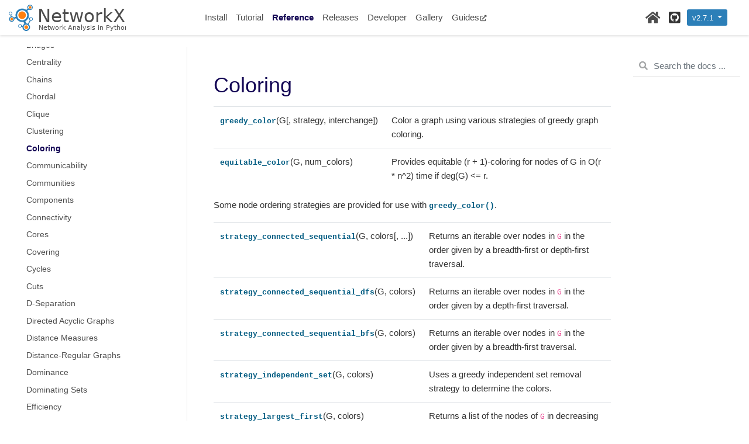

--- FILE ---
content_type: text/html; charset=utf-8
request_url: https://networkx.org/documentation/networkx-2.7.1/reference/algorithms/coloring.html
body_size: 4068
content:

<!DOCTYPE html>

<html>
  <head>
    <meta charset="utf-8" />
    <meta name="viewport" content="width=device-width, initial-scale=1.0" /><meta name="generator" content="Docutils 0.17.1: http://docutils.sourceforge.net/" />

    <title>Coloring &#8212; NetworkX 2.7.1 documentation</title>
    
    <link href="../../_static/styles/theme.css?digest=1999514e3f237ded88cf" rel="stylesheet">
<link href="../../_static/styles/pydata-sphinx-theme.css?digest=1999514e3f237ded88cf" rel="stylesheet">
  
    
    <link rel="stylesheet"
      href="../../_static/vendor/fontawesome/5.13.0/css/all.min.css">
    <link rel="preload" as="font" type="font/woff2" crossorigin
      href="../../_static/vendor/fontawesome/5.13.0/webfonts/fa-solid-900.woff2">
    <link rel="preload" as="font" type="font/woff2" crossorigin
      href="../../_static/vendor/fontawesome/5.13.0/webfonts/fa-brands-400.woff2">
  
    
      
  
    
    <link rel="stylesheet" type="text/css" href="../../_static/pygments.css" />
    <link rel="stylesheet" type="text/css" href="../../_static/styles/pydata-sphinx-theme.css" />
    <link rel="stylesheet" type="text/css" href="../../_static/custom.css" />
    <link rel="stylesheet" type="text/css" href="../../_static/sg_gallery.css" />
    <link rel="stylesheet" type="text/css" href="../../_static/sg_gallery-binder.css" />
    <link rel="stylesheet" type="text/css" href="../../_static/sg_gallery-dataframe.css" />
    <link rel="stylesheet" type="text/css" href="../../_static/sg_gallery-rendered-html.css" />
    
    <link rel="preload" as="script" href="../../_static/scripts/pydata-sphinx-theme.js?digest=1999514e3f237ded88cf">
  
    <script data-url_root="../../" id="documentation_options" src="../../_static/documentation_options.js"></script>
    <script src="../../_static/jquery.js"></script>
    <script src="../../_static/underscore.js"></script>
    <script src="../../_static/doctools.js"></script>
    <script src="../../_static/copybutton.js"></script>
    <link rel="canonical" href="https://networkx.org/documentation/stable/reference/algorithms/coloring.html" />
    <link rel="search" type="application/opensearchdescription+xml"
          title="Search within NetworkX 2.7.1 documentation"
          href="../../_static/opensearch.xml"/>
    <link rel="index" title="Index" href="../../genindex.html" />
    <link rel="search" title="Search" href="../../search.html" />
    <link rel="next" title="greedy_color" href="generated/networkx.algorithms.coloring.greedy_color.html" />
    <link rel="prev" title="generalized_degree" href="generated/networkx.algorithms.cluster.generalized_degree.html" />
    <meta name="viewport" content="width=device-width, initial-scale=1" />
    <meta name="docsearch:language" content="None">
    

    <!-- Google Analytics -->
    
  </head>
  <body data-spy="scroll" data-target="#bd-toc-nav" data-offset="80">
    
    <div class="container-fluid" id="banner"></div>

    
    <nav class="navbar navbar-light navbar-expand-lg bg-light fixed-top bd-navbar" id="navbar-main"><div class="container-xl">

  <div id="navbar-start">
    
    

<a class="navbar-brand" href="../../index.html">
  <img src="../../_static/networkx_banner.svg" class="logo" alt="logo">
</a>


    
  </div>

  <button class="navbar-toggler" type="button" data-toggle="collapse" data-target="#navbar-collapsible" aria-controls="navbar-collapsible" aria-expanded="false" aria-label="Toggle navigation">
    <span class="navbar-toggler-icon"></span>
  </button>

  
  <div id="navbar-collapsible" class="col-lg-9 collapse navbar-collapse">
    <div id="navbar-center" class="mr-auto">
      
      <div class="navbar-center-item">
        <ul id="navbar-main-elements" class="navbar-nav">
    <li class="toctree-l1 nav-item">
 <a class="reference internal nav-link" href="../../install.html">
  Install
 </a>
</li>

<li class="toctree-l1 nav-item">
 <a class="reference internal nav-link" href="../../tutorial.html">
  Tutorial
 </a>
</li>

<li class="toctree-l1 current active nav-item">
 <a class="reference internal nav-link" href="../index.html">
  Reference
 </a>
</li>

<li class="toctree-l1 nav-item">
 <a class="reference internal nav-link" href="../../release/index.html">
  Releases
 </a>
</li>

<li class="toctree-l1 nav-item">
 <a class="reference internal nav-link" href="../../developer/index.html">
  Developer
 </a>
</li>

<li class="toctree-l1 nav-item">
 <a class="reference internal nav-link" href="../../auto_examples/index.html">
  Gallery
 </a>
</li>

    
    <li class="nav-item">
        <a class="nav-link nav-external" href="https://networkx.org/nx-guides/">Guides<i class="fas fa-external-link-alt"></i></a>
    </li>
    
</ul>
      </div>
      
    </div>

    <div id="navbar-end">
      
      <div class="navbar-end-item">
        <ul id="navbar-icon-links" class="navbar-nav" aria-label="Icon Links">
        <li class="nav-item">
          <a class="nav-link" href="https://networkx.org" rel="noopener" target="_blank" title="Home Page"><span><i class="fas fa-home"></i></span>
            <label class="sr-only">Home Page</label></a>
        </li>
        <li class="nav-item">
          <a class="nav-link" href="https://github.com/networkx/networkx" rel="noopener" target="_blank" title="GitHub"><span><i class="fab fa-github-square"></i></span>
            <label class="sr-only">GitHub</label></a>
        </li>
      </ul>
      </div>
      
      <div class="navbar-end-item">
        <ul class="navbar-nav">
    <li class="mr-2 dropdown">
        <button type="button" class="btn btn-version btn-sm navbar-btn dropdown-toggle" id="dLabelMore" data-toggle="dropdown">
            v2.7.1
            <span class="caret"></span>
        </button>
        <ul class="dropdown-menu" aria-labelledby="dLabelMore">
            <li><a href="https://networkx.org/documentation/latest/index.html">devel (latest)</a></li>
            <li><a href="https://networkx.org/documentation/stable/index.html">current (stable)</a></li>
        </ul>
    </li>
</ul>
      </div>
      
    </div>
  </div>
</div>
    </nav>
    

    <div class="container-xl">
      <div class="row">
          
            
            <!-- Only show if we have sidebars configured, else just a small margin  -->
            <div class="col-12 col-md-3 bd-sidebar">
              <div class="sidebar-start-items"><nav class="bd-links" id="bd-docs-nav" aria-label="Main navigation">
  <div class="bd-toc-item active">
    <ul class="current nav bd-sidenav">
 <li class="toctree-l1">
  <a class="reference internal" href="../introduction.html">
   Introduction
  </a>
 </li>
 <li class="toctree-l1">
  <a class="reference internal" href="../classes/index.html">
   Graph types
  </a>
 </li>
 <li class="toctree-l1 current active has-children">
  <a class="reference internal" href="index.html">
   Algorithms
  </a>
  <input checked="" class="toctree-checkbox" id="toctree-checkbox-1" name="toctree-checkbox-1" type="checkbox"/>
  <label for="toctree-checkbox-1">
   <i class="fas fa-chevron-down">
   </i>
  </label>
  <ul class="current">
   <li class="toctree-l2">
    <a class="reference internal" href="approximation.html">
     Approximations and Heuristics
    </a>
   </li>
   <li class="toctree-l2">
    <a class="reference internal" href="assortativity.html">
     Assortativity
    </a>
   </li>
   <li class="toctree-l2">
    <a class="reference internal" href="asteroidal.html">
     Asteroidal
    </a>
   </li>
   <li class="toctree-l2">
    <a class="reference internal" href="bipartite.html">
     Bipartite
    </a>
   </li>
   <li class="toctree-l2">
    <a class="reference internal" href="boundary.html">
     Boundary
    </a>
   </li>
   <li class="toctree-l2">
    <a class="reference internal" href="bridges.html">
     Bridges
    </a>
   </li>
   <li class="toctree-l2">
    <a class="reference internal" href="centrality.html">
     Centrality
    </a>
   </li>
   <li class="toctree-l2">
    <a class="reference internal" href="chains.html">
     Chains
    </a>
   </li>
   <li class="toctree-l2">
    <a class="reference internal" href="chordal.html">
     Chordal
    </a>
   </li>
   <li class="toctree-l2">
    <a class="reference internal" href="clique.html">
     Clique
    </a>
   </li>
   <li class="toctree-l2">
    <a class="reference internal" href="clustering.html">
     Clustering
    </a>
   </li>
   <li class="toctree-l2 current active">
    <a class="current reference internal" href="#">
     Coloring
    </a>
   </li>
   <li class="toctree-l2">
    <a class="reference internal" href="communicability_alg.html">
     Communicability
    </a>
   </li>
   <li class="toctree-l2">
    <a class="reference internal" href="community.html">
     Communities
    </a>
   </li>
   <li class="toctree-l2">
    <a class="reference internal" href="component.html">
     Components
    </a>
   </li>
   <li class="toctree-l2">
    <a class="reference internal" href="connectivity.html">
     Connectivity
    </a>
   </li>
   <li class="toctree-l2">
    <a class="reference internal" href="core.html">
     Cores
    </a>
   </li>
   <li class="toctree-l2">
    <a class="reference internal" href="covering.html">
     Covering
    </a>
   </li>
   <li class="toctree-l2">
    <a class="reference internal" href="cycles.html">
     Cycles
    </a>
   </li>
   <li class="toctree-l2">
    <a class="reference internal" href="cuts.html">
     Cuts
    </a>
   </li>
   <li class="toctree-l2">
    <a class="reference internal" href="d_separation.html">
     D-Separation
    </a>
   </li>
   <li class="toctree-l2">
    <a class="reference internal" href="dag.html">
     Directed Acyclic Graphs
    </a>
   </li>
   <li class="toctree-l2">
    <a class="reference internal" href="distance_measures.html">
     Distance Measures
    </a>
   </li>
   <li class="toctree-l2">
    <a class="reference internal" href="distance_regular.html">
     Distance-Regular Graphs
    </a>
   </li>
   <li class="toctree-l2">
    <a class="reference internal" href="dominance.html">
     Dominance
    </a>
   </li>
   <li class="toctree-l2">
    <a class="reference internal" href="dominating.html">
     Dominating Sets
    </a>
   </li>
   <li class="toctree-l2">
    <a class="reference internal" href="efficiency_measures.html">
     Efficiency
    </a>
   </li>
   <li class="toctree-l2">
    <a class="reference internal" href="euler.html">
     Eulerian
    </a>
   </li>
   <li class="toctree-l2">
    <a class="reference internal" href="flow.html">
     Flows
    </a>
   </li>
   <li class="toctree-l2">
    <a class="reference internal" href="graph_hashing.html">
     Graph Hashing
    </a>
   </li>
   <li class="toctree-l2">
    <a class="reference internal" href="graphical.html">
     Graphical degree sequence
    </a>
   </li>
   <li class="toctree-l2">
    <a class="reference internal" href="hierarchy.html">
     Hierarchy
    </a>
   </li>
   <li class="toctree-l2">
    <a class="reference internal" href="hybrid.html">
     Hybrid
    </a>
   </li>
   <li class="toctree-l2">
    <a class="reference internal" href="isolates.html">
     Isolates
    </a>
   </li>
   <li class="toctree-l2">
    <a class="reference internal" href="isomorphism.html">
     Isomorphism
    </a>
   </li>
   <li class="toctree-l2">
    <a class="reference internal" href="link_analysis.html">
     Link Analysis
    </a>
   </li>
   <li class="toctree-l2">
    <a class="reference internal" href="link_prediction.html">
     Link Prediction
    </a>
   </li>
   <li class="toctree-l2">
    <a class="reference internal" href="lowest_common_ancestors.html">
     Lowest Common Ancestor
    </a>
   </li>
   <li class="toctree-l2">
    <a class="reference internal" href="matching.html">
     Matching
    </a>
   </li>
   <li class="toctree-l2">
    <a class="reference internal" href="minors.html">
     Minors
    </a>
   </li>
   <li class="toctree-l2">
    <a class="reference internal" href="mis.html">
     Maximal independent set
    </a>
   </li>
   <li class="toctree-l2">
    <a class="reference internal" href="non_randomness.html">
     non-randomness
    </a>
   </li>
   <li class="toctree-l2">
    <a class="reference internal" href="moral.html">
     Moral
    </a>
   </li>
   <li class="toctree-l2">
    <a class="reference internal" href="node_classification.html">
     Node Classification
    </a>
   </li>
   <li class="toctree-l2">
    <a class="reference internal" href="operators.html">
     Operators
    </a>
   </li>
   <li class="toctree-l2">
    <a class="reference internal" href="planarity.html">
     Planarity
    </a>
   </li>
   <li class="toctree-l2">
    <a class="reference internal" href="planar_drawing.html">
     Planar Drawing
    </a>
   </li>
   <li class="toctree-l2">
    <a class="reference internal" href="reciprocity.html">
     Reciprocity
    </a>
   </li>
   <li class="toctree-l2">
    <a class="reference internal" href="regular.html">
     Regular
    </a>
   </li>
   <li class="toctree-l2">
    <a class="reference internal" href="rich_club.html">
     Rich Club
    </a>
   </li>
   <li class="toctree-l2">
    <a class="reference internal" href="shortest_paths.html">
     Shortest Paths
    </a>
   </li>
   <li class="toctree-l2">
    <a class="reference internal" href="similarity.html">
     Similarity Measures
    </a>
   </li>
   <li class="toctree-l2">
    <a class="reference internal" href="simple_paths.html">
     Simple Paths
    </a>
   </li>
   <li class="toctree-l2">
    <a class="reference internal" href="smallworld.html">
     Small-world
    </a>
   </li>
   <li class="toctree-l2">
    <a class="reference internal" href="smetric.html">
     s metric
    </a>
   </li>
   <li class="toctree-l2">
    <a class="reference internal" href="sparsifiers.html">
     Sparsifiers
    </a>
   </li>
   <li class="toctree-l2">
    <a class="reference internal" href="structuralholes.html">
     Structural holes
    </a>
   </li>
   <li class="toctree-l2">
    <a class="reference internal" href="summarization.html">
     Summarization
    </a>
   </li>
   <li class="toctree-l2">
    <a class="reference internal" href="swap.html">
     Swap
    </a>
   </li>
   <li class="toctree-l2">
    <a class="reference internal" href="threshold.html">
     Threshold Graphs
    </a>
   </li>
   <li class="toctree-l2">
    <a class="reference internal" href="tournament.html">
     Tournament
    </a>
   </li>
   <li class="toctree-l2">
    <a class="reference internal" href="traversal.html">
     Traversal
    </a>
   </li>
   <li class="toctree-l2">
    <a class="reference internal" href="tree.html">
     Tree
    </a>
   </li>
   <li class="toctree-l2">
    <a class="reference internal" href="triads.html">
     Triads
    </a>
   </li>
   <li class="toctree-l2">
    <a class="reference internal" href="vitality.html">
     Vitality
    </a>
   </li>
   <li class="toctree-l2">
    <a class="reference internal" href="voronoi.html">
     Voronoi cells
    </a>
   </li>
   <li class="toctree-l2">
    <a class="reference internal" href="wiener.html">
     Wiener index
    </a>
   </li>
  </ul>
 </li>
 <li class="toctree-l1">
  <a class="reference internal" href="../functions.html">
   Functions
  </a>
 </li>
 <li class="toctree-l1">
  <a class="reference internal" href="../generators.html">
   Graph generators
  </a>
 </li>
 <li class="toctree-l1">
  <a class="reference internal" href="../linalg.html">
   Linear algebra
  </a>
 </li>
 <li class="toctree-l1">
  <a class="reference internal" href="../convert.html">
   Converting to and from other data formats
  </a>
 </li>
 <li class="toctree-l1">
  <a class="reference internal" href="../relabel.html">
   Relabeling nodes
  </a>
 </li>
 <li class="toctree-l1">
  <a class="reference internal" href="../readwrite/index.html">
   Reading and writing graphs
  </a>
 </li>
 <li class="toctree-l1">
  <a class="reference internal" href="../drawing.html">
   Drawing
  </a>
 </li>
 <li class="toctree-l1">
  <a class="reference internal" href="../randomness.html">
   Randomness
  </a>
 </li>
 <li class="toctree-l1">
  <a class="reference internal" href="../exceptions.html">
   Exceptions
  </a>
 </li>
 <li class="toctree-l1">
  <a class="reference internal" href="../utils.html">
   Utilities
  </a>
 </li>
 <li class="toctree-l1">
  <a class="reference internal" href="../glossary.html">
   Glossary
  </a>
 </li>
</ul>

  </div>
</nav>
              </div>
              <div class="sidebar-end-items">
              </div>
            </div>
            
          

          
          <div class="d-none d-xl-block col-xl-2 bd-toc">
            
              
              <div class="toc-item">
                <form class="bd-search d-flex align-items-center" action="../../search.html" method="get">
  <i class="icon fas fa-search"></i>
  <input type="search" class="form-control" name="q" id="search-input" placeholder="Search the docs ..." aria-label="Search the docs ..." autocomplete="off" >
</form>
              </div>
              
              <div class="toc-item">
                

<nav id="bd-toc-nav">
    
</nav>
              </div>
              
              <div class="toc-item">
                
              </div>
              
            
          </div>
          

          
          
            
          
          <main class="col-12 col-md-9 col-xl-7 py-md-5 pl-md-5 pr-md-4 bd-content" role="main">
              
              <div>
                
  <section id="module-networkx.algorithms.coloring">
<span id="coloring"></span><h1>Coloring<a class="headerlink" href="#module-networkx.algorithms.coloring" title="Permalink to this headline">¶</a></h1>
<table class="longtable table autosummary">
<colgroup>
<col style="width: 10%" />
<col style="width: 90%" />
</colgroup>
<tbody>
<tr class="row-odd"><td><p><a class="reference internal" href="generated/networkx.algorithms.coloring.greedy_color.html#networkx.algorithms.coloring.greedy_color" title="networkx.algorithms.coloring.greedy_color"><code class="xref py py-obj docutils literal notranslate"><span class="pre">greedy_color</span></code></a>(G[, strategy, interchange])</p></td>
<td><p>Color a graph using various strategies of greedy graph coloring.</p></td>
</tr>
<tr class="row-even"><td><p><a class="reference internal" href="generated/networkx.algorithms.coloring.equitable_color.html#networkx.algorithms.coloring.equitable_color" title="networkx.algorithms.coloring.equitable_color"><code class="xref py py-obj docutils literal notranslate"><span class="pre">equitable_color</span></code></a>(G, num_colors)</p></td>
<td><p>Provides equitable (r + 1)-coloring for nodes of G in O(r * n^2) time if deg(G) &lt;= r.</p></td>
</tr>
</tbody>
</table>
<p>Some node ordering strategies are provided for use with <a class="reference internal" href="generated/networkx.algorithms.coloring.greedy_color.html#networkx.algorithms.coloring.greedy_color" title="networkx.algorithms.coloring.greedy_color"><code class="xref py py-func docutils literal notranslate"><span class="pre">greedy_color()</span></code></a>.</p>
<table class="longtable table autosummary">
<colgroup>
<col style="width: 10%" />
<col style="width: 90%" />
</colgroup>
<tbody>
<tr class="row-odd"><td><p><a class="reference internal" href="generated/networkx.algorithms.coloring.strategy_connected_sequential.html#networkx.algorithms.coloring.strategy_connected_sequential" title="networkx.algorithms.coloring.strategy_connected_sequential"><code class="xref py py-obj docutils literal notranslate"><span class="pre">strategy_connected_sequential</span></code></a>(G, colors[, ...])</p></td>
<td><p>Returns an iterable over nodes in <code class="docutils literal notranslate"><span class="pre">G</span></code> in the order given by a breadth-first or depth-first traversal.</p></td>
</tr>
<tr class="row-even"><td><p><a class="reference internal" href="generated/networkx.algorithms.coloring.strategy_connected_sequential_dfs.html#networkx.algorithms.coloring.strategy_connected_sequential_dfs" title="networkx.algorithms.coloring.strategy_connected_sequential_dfs"><code class="xref py py-obj docutils literal notranslate"><span class="pre">strategy_connected_sequential_dfs</span></code></a>(G, colors)</p></td>
<td><p>Returns an iterable over nodes in <code class="docutils literal notranslate"><span class="pre">G</span></code> in the order given by a depth-first traversal.</p></td>
</tr>
<tr class="row-odd"><td><p><a class="reference internal" href="generated/networkx.algorithms.coloring.strategy_connected_sequential_bfs.html#networkx.algorithms.coloring.strategy_connected_sequential_bfs" title="networkx.algorithms.coloring.strategy_connected_sequential_bfs"><code class="xref py py-obj docutils literal notranslate"><span class="pre">strategy_connected_sequential_bfs</span></code></a>(G, colors)</p></td>
<td><p>Returns an iterable over nodes in <code class="docutils literal notranslate"><span class="pre">G</span></code> in the order given by a breadth-first traversal.</p></td>
</tr>
<tr class="row-even"><td><p><a class="reference internal" href="generated/networkx.algorithms.coloring.strategy_independent_set.html#networkx.algorithms.coloring.strategy_independent_set" title="networkx.algorithms.coloring.strategy_independent_set"><code class="xref py py-obj docutils literal notranslate"><span class="pre">strategy_independent_set</span></code></a>(G, colors)</p></td>
<td><p>Uses a greedy independent set removal strategy to determine the colors.</p></td>
</tr>
<tr class="row-odd"><td><p><a class="reference internal" href="generated/networkx.algorithms.coloring.strategy_largest_first.html#networkx.algorithms.coloring.strategy_largest_first" title="networkx.algorithms.coloring.strategy_largest_first"><code class="xref py py-obj docutils literal notranslate"><span class="pre">strategy_largest_first</span></code></a>(G, colors)</p></td>
<td><p>Returns a list of the nodes of <code class="docutils literal notranslate"><span class="pre">G</span></code> in decreasing order by degree.</p></td>
</tr>
<tr class="row-even"><td><p><a class="reference internal" href="generated/networkx.algorithms.coloring.strategy_random_sequential.html#networkx.algorithms.coloring.strategy_random_sequential" title="networkx.algorithms.coloring.strategy_random_sequential"><code class="xref py py-obj docutils literal notranslate"><span class="pre">strategy_random_sequential</span></code></a>(G, colors[, seed])</p></td>
<td><p>Returns a random permutation of the nodes of <code class="docutils literal notranslate"><span class="pre">G</span></code> as a list.</p></td>
</tr>
<tr class="row-odd"><td><p><a class="reference internal" href="generated/networkx.algorithms.coloring.strategy_saturation_largest_first.html#networkx.algorithms.coloring.strategy_saturation_largest_first" title="networkx.algorithms.coloring.strategy_saturation_largest_first"><code class="xref py py-obj docutils literal notranslate"><span class="pre">strategy_saturation_largest_first</span></code></a>(G, colors)</p></td>
<td><p>Iterates over all the nodes of <code class="docutils literal notranslate"><span class="pre">G</span></code> in &quot;saturation order&quot; (also known as &quot;DSATUR&quot;).</p></td>
</tr>
<tr class="row-even"><td><p><a class="reference internal" href="generated/networkx.algorithms.coloring.strategy_smallest_last.html#networkx.algorithms.coloring.strategy_smallest_last" title="networkx.algorithms.coloring.strategy_smallest_last"><code class="xref py py-obj docutils literal notranslate"><span class="pre">strategy_smallest_last</span></code></a>(G, colors)</p></td>
<td><p>Returns a deque of the nodes of <code class="docutils literal notranslate"><span class="pre">G</span></code>, &quot;smallest&quot; last.</p></td>
</tr>
</tbody>
</table>
</section>


              </div>
              
              
          </main>
          

      </div>
    </div>
  
    <script src="../../_static/scripts/pydata-sphinx-theme.js?digest=1999514e3f237ded88cf"></script>
  <footer class="footer mt-5 mt-md-0">
  <div class="container">
    
    <div class="footer-item">
      <p class="copyright">
    &copy; Copyright 2004-2022, NetworkX Developers.<br>
</p>
    </div>
    
    <div class="footer-item">
      <p class="sphinx-version">
Created using <a href="http://sphinx-doc.org/">Sphinx</a> 4.4.0.<br>
</p>
    </div>
    
  </div>
</footer>
  </body>
</html>

--- FILE ---
content_type: text/css; charset=utf-8
request_url: https://networkx.org/documentation/networkx-2.7.1/_static/custom.css
body_size: -101
content:
.version-stable {
    background-color: #2c7fb8ff;
    color: #2c7fb8ff;
}

.version-alert a {
    text-decoration: underline;
    background-color: #2c7fb8ff;
    color: #ddd;
}

.version-alert {
    background-color: #ff7f0eff;
    cff7f0effolor: #fff;
    font-family: "Work Sans", sans-serif;
    font-weight: 600; font-size: 16px;
}

.btn-version {
    background: #2c7fb8ff;
    color: #ffffff;
}

.btn-version:hover, .btn-version:focus, .btn-version:active, .btn-version.active, .open > .dropdown-toggle.btn-version {
    background: #33a6cc;
}

.btn-version:active, .btn-version.active {
    background: #007299;
    box-shadow: none;
}

.team-member {
    display: inline-block;
    padding: 1rem;
    margin: 0.25rem;
    width: 7rem;
    text-align: center;
    vertical-align: top;
}

.team-member-photo {
    display: block;
}

.team-member-photo img {
    width: 60px;
    border-radius: 50%;
    margin-bottom: 0.5rem;
}

.team-member-name {
    font-weight: bold;
}

.team-member-handle {
    display: none;
}


--- FILE ---
content_type: text/css; charset=utf-8
request_url: https://networkx.org/documentation/networkx-2.7.1/_static/sg_gallery-dataframe.css
body_size: 79
content:
/* Pandas dataframe css */
/* Taken from: https://github.com/spatialaudio/nbsphinx/blob/fb3ba670fc1ba5f54d4c487573dbc1b4ecf7e9ff/src/nbsphinx.py#L587-L619 */

table.dataframe {
  border: none !important;
  border-collapse: collapse;
  border-spacing: 0;
  border-color: transparent;
  color: black;
  font-size: 12px;
  table-layout: fixed;
}
table.dataframe thead {
  border-bottom: 1px solid black;
  vertical-align: bottom;
}
table.dataframe tr,
table.dataframe th,
table.dataframe td {
  text-align: right;
  vertical-align: middle;
  padding: 0.5em 0.5em;
  line-height: normal;
  white-space: normal;
  max-width: none;
  border: none;
}
table.dataframe th {
  font-weight: bold;
}
table.dataframe tbody tr:nth-child(odd) {
  background: #f5f5f5;
}
table.dataframe tbody tr:hover {
  background: rgba(66, 165, 245, 0.2);
}


--- FILE ---
content_type: image/svg+xml
request_url: https://networkx.org/documentation/networkx-2.7.1/_static/networkx_banner.svg
body_size: 1887
content:
<?xml version="1.0" encoding="UTF-8" standalone="no"?>
<!-- Created with Inkscape (http://www.inkscape.org/) -->

<svg
   xmlns:dc="http://purl.org/dc/elements/1.1/"
   xmlns:cc="http://creativecommons.org/ns#"
   xmlns:rdf="http://www.w3.org/1999/02/22-rdf-syntax-ns#"
   xmlns:svg="http://www.w3.org/2000/svg"
   xmlns="http://www.w3.org/2000/svg"
   xmlns:sodipodi="http://sodipodi.sourceforge.net/DTD/sodipodi-0.dtd"
   xmlns:inkscape="http://www.inkscape.org/namespaces/inkscape"
   width="119.00541mm"
   height="26.772989mm"
   viewBox="0 0 119.00541 26.772989"
   version="1.1"
   id="svg1557"
   inkscape:version="0.92.4 (unknown)"
   sodipodi:docname="networkx_banner.svg">
  <defs
     id="defs1551" />
  <sodipodi:namedview
     id="base"
     pagecolor="#ffffff"
     bordercolor="#666666"
     borderopacity="1.0"
     inkscape:pageopacity="0.0"
     inkscape:pageshadow="2"
     inkscape:zoom="1.4"
     inkscape:cx="238.50138"
     inkscape:cy="-32.516569"
     inkscape:document-units="mm"
     inkscape:current-layer="layer1"
     showgrid="false"
     inkscape:window-width="1920"
     inkscape:window-height="1061"
     inkscape:window-x="0"
     inkscape:window-y="19"
     inkscape:window-maximized="0"
     fit-margin-top="0"
     fit-margin-left="0"
     fit-margin-right="0"
     fit-margin-bottom="0" />
  <metadata
     id="metadata1554">
    <rdf:RDF>
      <cc:Work
         rdf:about="">
        <dc:format>image/svg+xml</dc:format>
        <dc:type
           rdf:resource="http://purl.org/dc/dcmitype/StillImage" />
        <dc:title></dc:title>
      </cc:Work>
    </rdf:RDF>
  </metadata>
  <g
     inkscape:label="Layer 1"
     inkscape:groupmode="layer"
     id="layer1"
     transform="translate(-11.556817,-12.2266)">
    <g
       id="g996-1"
       transform="matrix(0.26458333,0,0,0.26458333,-2.2489386,8.0893424)">
      <text
         id="text3150-8"
         y="83.149475"
         x="163.22154"
         style="font-style:normal;font-variant:normal;font-weight:normal;font-stretch:normal;line-height:0%;font-family:Verdana;-inkscape-font-specification:Verdana;letter-spacing:0px;word-spacing:0px;fill:#4d4d4d;fill-opacity:1;stroke:none"
         xml:space="preserve"><tspan
           style="font-style:normal;font-variant:normal;font-weight:normal;font-stretch:normal;font-size:70px;line-height:1.25;font-family:'DejaVu Sans';-inkscape-font-specification:'DejaVu Sans'"
           y="83.149475"
           x="163.22154"
           id="tspan3152-3"
           sodipodi:role="line">NetworkX</tspan></text>
      <text
         id="text3154-4"
         y="111.43372"
         x="167.75905"
         style="font-style:normal;font-variant:normal;font-weight:normal;font-stretch:normal;line-height:0%;font-family:Verdana;-inkscape-font-specification:Verdana;letter-spacing:0px;word-spacing:0px;fill:#4d4d4d;fill-opacity:1;stroke:none"
         xml:space="preserve"><tspan
           style="font-style:normal;font-variant:normal;font-weight:normal;font-stretch:normal;font-size:24.66666603px;line-height:1;font-family:'DejaVu Sans';-inkscape-font-specification:'DejaVu Sans'"
           y="111.43372"
           x="167.75905"
           id="tspan3156-2"
           sodipodi:role="line">Network Analysis in Python</tspan></text>
    </g>
    <g
       id="g4909"
       transform="matrix(0.26458333,0,0,0.26458333,-2.8736486,-86.571652)">
      <circle
         transform="rotate(-20)"
         style="opacity:1;fill:#ff7f0e;fill-opacity:1;stroke:none;stroke-width:4.04473829;stroke-linecap:round;stroke-linejoin:miter;stroke-miterlimit:0;stroke-dasharray:none;stroke-dashoffset:0;stroke-opacity:1"
         id="path4144-3-5-3"
         cx="-42.136234"
         cy="425.194"
         r="14.62983" />
      <circle
         transform="rotate(-20)"
         style="opacity:1;fill:none;fill-opacity:1;stroke:#2c7fb8;stroke-width:6.54949951;stroke-linecap:round;stroke-linejoin:miter;stroke-miterlimit:0;stroke-dasharray:none;stroke-dashoffset:0;stroke-opacity:1"
         id="path4144-3"
         cx="-42.036808"
         cy="425.4267"
         r="22.590828" />
      <circle
         transform="rotate(-20)"
         style="opacity:1;fill:none;fill-opacity:1;stroke:#2c7fb8;stroke-width:4.68222761;stroke-linecap:round;stroke-linejoin:miter;stroke-miterlimit:0;stroke-dasharray:none;stroke-dashoffset:0;stroke-opacity:1"
         id="path4144-3-7-3"
         cx="-43.053768"
         cy="473.88513"
         r="12.229949" />
      <circle
         transform="rotate(-20)"
         style="opacity:1;fill:none;fill-opacity:1;stroke:#2c7fb8;stroke-width:3.35354948;stroke-linecap:round;stroke-linejoin:miter;stroke-miterlimit:0;stroke-dasharray:none;stroke-dashoffset:0;stroke-opacity:1"
         id="path4144-3-6-7"
         cx="-84.925018"
         cy="425.4267"
         r="8.75945" />
      <path
         style="fill:none;fill-opacity:1;fill-rule:evenodd;stroke:#2c7fb8;stroke-width:5.36567926;stroke-linecap:butt;stroke-linejoin:miter;stroke-miterlimit:4;stroke-dasharray:none;stroke-opacity:1"
         d="m 73.611215,425.93735 9.387581,-3.4168"
         id="path4218-9"
         inkscape:connector-curvature="0"
         sodipodi:nodetypes="cc" />
      <path
         style="fill:none;fill-opacity:1;fill-rule:evenodd;stroke:#2c7fb8;stroke-width:7.49156427;stroke-linecap:butt;stroke-linejoin:miter;stroke-miterlimit:4;stroke-dasharray:none;stroke-opacity:1"
         d="m 113.7196,435.34942 4.77054,13.10695"
         id="path4218-6-8"
         inkscape:connector-curvature="0"
         sodipodi:nodetypes="cc" />
      <circle
         transform="matrix(-0.73923793,0.67344435,0.67344435,0.73923793,0,0)"
         r="8.75945"
         cy="375.46466"
         cx="157.81384"
         id="circle1079-6"
         style="opacity:1;fill:none;fill-opacity:1;stroke:#2c7fb8;stroke-width:3.35354948;stroke-linecap:round;stroke-linejoin:miter;stroke-miterlimit:0;stroke-dasharray:none;stroke-dashoffset:0;stroke-opacity:1" />
      <path
         sodipodi:nodetypes="cc"
         inkscape:connector-curvature="0"
         id="path1081-7"
         d="m 129.96983,389.50545 -7.38503,6.72775"
         style="fill:none;fill-opacity:1;fill-rule:evenodd;stroke:#2c7fb8;stroke-width:5.36567926;stroke-linecap:butt;stroke-linejoin:miter;stroke-miterlimit:4;stroke-dasharray:none;stroke-opacity:1" />
      <g
         transform="matrix(0.65159599,0.11562736,0.11562736,-0.65159599,57.400159,489.11581)"
         id="g1103-0">
        <circle
           r="8.5899563"
           cy="60.834969"
           cx="50.778111"
           id="circle1099-4"
           style="opacity:1;fill:none;fill-opacity:1;stroke:#2c7fb8;stroke-width:3.28865886;stroke-linecap:round;stroke-linejoin:miter;stroke-miterlimit:0;stroke-dasharray:none;stroke-dashoffset:0;stroke-opacity:1" />
        <path
           sodipodi:nodetypes="cc"
           inkscape:connector-curvature="0"
           id="path1101-8"
           d="m 59.033005,60.834966 h 9.796749"
           style="fill:none;fill-opacity:1;fill-rule:evenodd;stroke:#2c7fb8;stroke-width:5.26185417;stroke-linecap:butt;stroke-linejoin:miter;stroke-miterlimit:4;stroke-dasharray:none;stroke-opacity:1" />
      </g>
      <g
         id="g1109-4"
         transform="matrix(0.1145481,0.65178659,0.65178659,-0.1145481,15.845354,381.11932)">
        <circle
           style="opacity:1;fill:none;fill-opacity:1;stroke:#2c7fb8;stroke-width:3.28865886;stroke-linecap:round;stroke-linejoin:miter;stroke-miterlimit:0;stroke-dasharray:none;stroke-dashoffset:0;stroke-opacity:1"
           id="circle1105-8"
           cx="50.778111"
           cy="60.834969"
           r="8.5899563" />
        <path
           style="fill:none;fill-opacity:1;fill-rule:evenodd;stroke:#2c7fb8;stroke-width:5.26185417;stroke-linecap:butt;stroke-linejoin:miter;stroke-miterlimit:4;stroke-dasharray:none;stroke-opacity:1"
           d="m 59.033005,60.834966 h 9.796749"
           id="path1107-1"
           inkscape:connector-curvature="0"
           sodipodi:nodetypes="cc" />
      </g>
      <circle
         transform="matrix(-0.90723971,-0.42061396,-0.42061396,0.90723971,0,0)"
         style="opacity:1;fill:none;fill-opacity:1;stroke:#2c7fb8;stroke-width:2.17635441;stroke-linecap:round;stroke-linejoin:miter;stroke-miterlimit:0;stroke-dasharray:none;stroke-dashoffset:0;stroke-opacity:1"
         id="circle1111-6"
         cx="-307.58365"
         cy="329.86111"
         r="5.6846242" />
      <path
         style="fill:none;fill-opacity:1;fill-rule:evenodd;stroke:#2c7fb8;stroke-width:3.48216701;stroke-linecap:butt;stroke-linejoin:miter;stroke-miterlimit:4;stroke-dasharray:none;stroke-opacity:1"
         d="m 135.35175,426.33931 -5.88186,-2.72694"
         id="path1113-8"
         inkscape:connector-curvature="0"
         sodipodi:nodetypes="cc" />
      <circle
         transform="rotate(-20)"
         r="7.0025988"
         cy="473.88513"
         cx="-43.053768"
         id="circle1165-5"
         style="opacity:1;fill:#ff7f0e;fill-opacity:1;stroke:none;stroke-width:1.93602252;stroke-linecap:round;stroke-linejoin:miter;stroke-miterlimit:0;stroke-dasharray:none;stroke-dashoffset:0;stroke-opacity:1" />
      <circle
         transform="rotate(-20)"
         r="5.0957913"
         cy="425.4267"
         cx="-84.925018"
         id="circle1167-2"
         style="opacity:1;fill:#ff7f0e;fill-opacity:1;stroke:none;stroke-width:1.40884352;stroke-linecap:round;stroke-linejoin:miter;stroke-miterlimit:0;stroke-dasharray:none;stroke-dashoffset:0;stroke-opacity:1" />
      <circle
         transform="rotate(-20)"
         style="opacity:1;fill:#ff7f0e;fill-opacity:1;stroke:none;stroke-width:1.40884352;stroke-linecap:round;stroke-linejoin:miter;stroke-miterlimit:0;stroke-dasharray:none;stroke-dashoffset:0;stroke-opacity:1"
         id="circle1169-1"
         cx="-3.3006787"
         cy="407.26898"
         r="5.0957913" />
      <path
         sodipodi:nodetypes="cc"
         inkscape:connector-curvature="0"
         id="path1195-9"
         d="m 136.92323,434.33633 -8.1301,14.54894"
         style="fill:none;fill-opacity:1;fill-rule:evenodd;stroke:#2c7fb8;stroke-width:3.48216701;stroke-linecap:butt;stroke-linejoin:miter;stroke-miterlimit:4;stroke-dasharray:none;stroke-opacity:1" />
    </g>
  </g>
</svg>


--- FILE ---
content_type: application/javascript; charset=utf-8
request_url: https://networkx.org/documentation/networkx-2.7.1/_static/doctools.js
body_size: 2982
content:
/*
 * doctools.js
 * ~~~~~~~~~~~
 *
 * Sphinx JavaScript utilities for all documentation.
 *
 * :copyright: Copyright 2007-2022 by the Sphinx team, see AUTHORS.
 * :license: BSD, see LICENSE for details.
 *
 */

/**
 * select a different prefix for underscore
 */
$u = _.noConflict();

/**
 * make the code below compatible with browsers without
 * an installed firebug like debugger
if (!window.console || !console.firebug) {
  var names = ["log", "debug", "info", "warn", "error", "assert", "dir",
    "dirxml", "group", "groupEnd", "time", "timeEnd", "count", "trace",
    "profile", "profileEnd"];
  window.console = {};
  for (var i = 0; i < names.length; ++i)
    window.console[names[i]] = function() {};
}
 */

/**
 * small helper function to urldecode strings
 *
 * See https://developer.mozilla.org/en-US/docs/Web/JavaScript/Reference/Global_Objects/decodeURIComponent#Decoding_query_parameters_from_a_URL
 */
jQuery.urldecode = function(x) {
  if (!x) {
    return x
  }
  return decodeURIComponent(x.replace(/\+/g, ' '));
};

/**
 * small helper function to urlencode strings
 */
jQuery.urlencode = encodeURIComponent;

/**
 * This function returns the parsed url parameters of the
 * current request. Multiple values per key are supported,
 * it will always return arrays of strings for the value parts.
 */
jQuery.getQueryParameters = function(s) {
  if (typeof s === 'undefined')
    s = document.location.search;
  var parts = s.substr(s.indexOf('?') + 1).split('&');
  var result = {};
  for (var i = 0; i < parts.length; i++) {
    var tmp = parts[i].split('=', 2);
    var key = jQuery.urldecode(tmp[0]);
    var value = jQuery.urldecode(tmp[1]);
    if (key in result)
      result[key].push(value);
    else
      result[key] = [value];
  }
  return result;
};

/**
 * highlight a given string on a jquery object by wrapping it in
 * span elements with the given class name.
 */
jQuery.fn.highlightText = function(text, className) {
  function highlight(node, addItems) {
    if (node.nodeType === 3) {
      var val = node.nodeValue;
      var pos = val.toLowerCase().indexOf(text);
      if (pos >= 0 &&
          !jQuery(node.parentNode).hasClass(className) &&
          !jQuery(node.parentNode).hasClass("nohighlight")) {
        var span;
        var isInSVG = jQuery(node).closest("body, svg, foreignObject").is("svg");
        if (isInSVG) {
          span = document.createElementNS("http://www.w3.org/2000/svg", "tspan");
        } else {
          span = document.createElement("span");
          span.className = className;
        }
        span.appendChild(document.createTextNode(val.substr(pos, text.length)));
        node.parentNode.insertBefore(span, node.parentNode.insertBefore(
          document.createTextNode(val.substr(pos + text.length)),
          node.nextSibling));
        node.nodeValue = val.substr(0, pos);
        if (isInSVG) {
          var rect = document.createElementNS("http://www.w3.org/2000/svg", "rect");
          var bbox = node.parentElement.getBBox();
          rect.x.baseVal.value = bbox.x;
          rect.y.baseVal.value = bbox.y;
          rect.width.baseVal.value = bbox.width;
          rect.height.baseVal.value = bbox.height;
          rect.setAttribute('class', className);
          addItems.push({
              "parent": node.parentNode,
              "target": rect});
        }
      }
    }
    else if (!jQuery(node).is("button, select, textarea")) {
      jQuery.each(node.childNodes, function() {
        highlight(this, addItems);
      });
    }
  }
  var addItems = [];
  var result = this.each(function() {
    highlight(this, addItems);
  });
  for (var i = 0; i < addItems.length; ++i) {
    jQuery(addItems[i].parent).before(addItems[i].target);
  }
  return result;
};

/*
 * backward compatibility for jQuery.browser
 * This will be supported until firefox bug is fixed.
 */
if (!jQuery.browser) {
  jQuery.uaMatch = function(ua) {
    ua = ua.toLowerCase();

    var match = /(chrome)[ \/]([\w.]+)/.exec(ua) ||
      /(webkit)[ \/]([\w.]+)/.exec(ua) ||
      /(opera)(?:.*version|)[ \/]([\w.]+)/.exec(ua) ||
      /(msie) ([\w.]+)/.exec(ua) ||
      ua.indexOf("compatible") < 0 && /(mozilla)(?:.*? rv:([\w.]+)|)/.exec(ua) ||
      [];

    return {
      browser: match[ 1 ] || "",
      version: match[ 2 ] || "0"
    };
  };
  jQuery.browser = {};
  jQuery.browser[jQuery.uaMatch(navigator.userAgent).browser] = true;
}

/**
 * Small JavaScript module for the documentation.
 */
var Documentation = {

  init : function() {
    this.fixFirefoxAnchorBug();
    this.highlightSearchWords();
    this.initIndexTable();
    if (DOCUMENTATION_OPTIONS.NAVIGATION_WITH_KEYS) {
      this.initOnKeyListeners();
    }
  },

  /**
   * i18n support
   */
  TRANSLATIONS : {},
  PLURAL_EXPR : function(n) { return n === 1 ? 0 : 1; },
  LOCALE : 'unknown',

  // gettext and ngettext don't access this so that the functions
  // can safely bound to a different name (_ = Documentation.gettext)
  gettext : function(string) {
    var translated = Documentation.TRANSLATIONS[string];
    if (typeof translated === 'undefined')
      return string;
    return (typeof translated === 'string') ? translated : translated[0];
  },

  ngettext : function(singular, plural, n) {
    var translated = Documentation.TRANSLATIONS[singular];
    if (typeof translated === 'undefined')
      return (n == 1) ? singular : plural;
    return translated[Documentation.PLURALEXPR(n)];
  },

  addTranslations : function(catalog) {
    for (var key in catalog.messages)
      this.TRANSLATIONS[key] = catalog.messages[key];
    this.PLURAL_EXPR = new Function('n', 'return +(' + catalog.plural_expr + ')');
    this.LOCALE = catalog.locale;
  },

  /**
   * add context elements like header anchor links
   */
  addContextElements : function() {
    $('div[id] > :header:first').each(function() {
      $('<a class="headerlink">\u00B6</a>').
      attr('href', '#' + this.id).
      attr('title', _('Permalink to this headline')).
      appendTo(this);
    });
    $('dt[id]').each(function() {
      $('<a class="headerlink">\u00B6</a>').
      attr('href', '#' + this.id).
      attr('title', _('Permalink to this definition')).
      appendTo(this);
    });
  },

  /**
   * workaround a firefox stupidity
   * see: https://bugzilla.mozilla.org/show_bug.cgi?id=645075
   */
  fixFirefoxAnchorBug : function() {
    if (document.location.hash && $.browser.mozilla)
      window.setTimeout(function() {
        document.location.href += '';
      }, 10);
  },

  /**
   * highlight the search words provided in the url in the text
   */
  highlightSearchWords : function() {
    var params = $.getQueryParameters();
    var terms = (params.highlight) ? params.highlight[0].split(/\s+/) : [];
    if (terms.length) {
      var body = $('div.body');
      if (!body.length) {
        body = $('body');
      }
      window.setTimeout(function() {
        $.each(terms, function() {
          body.highlightText(this.toLowerCase(), 'highlighted');
        });
      }, 10);
      $('<p class="highlight-link"><a href="javascript:Documentation.' +
        'hideSearchWords()">' + _('Hide Search Matches') + '</a></p>')
          .appendTo($('#searchbox'));
    }
  },

  /**
   * init the domain index toggle buttons
   */
  initIndexTable : function() {
    var togglers = $('img.toggler').click(function() {
      var src = $(this).attr('src');
      var idnum = $(this).attr('id').substr(7);
      $('tr.cg-' + idnum).toggle();
      if (src.substr(-9) === 'minus.png')
        $(this).attr('src', src.substr(0, src.length-9) + 'plus.png');
      else
        $(this).attr('src', src.substr(0, src.length-8) + 'minus.png');
    }).css('display', '');
    if (DOCUMENTATION_OPTIONS.COLLAPSE_INDEX) {
        togglers.click();
    }
  },

  /**
   * helper function to hide the search marks again
   */
  hideSearchWords : function() {
    $('#searchbox .highlight-link').fadeOut(300);
    $('span.highlighted').removeClass('highlighted');
    var url = new URL(window.location);
    url.searchParams.delete('highlight');
    window.history.replaceState({}, '', url);
  },

  /**
   * make the url absolute
   */
  makeURL : function(relativeURL) {
    return DOCUMENTATION_OPTIONS.URL_ROOT + '/' + relativeURL;
  },

  /**
   * get the current relative url
   */
  getCurrentURL : function() {
    var path = document.location.pathname;
    var parts = path.split(/\//);
    $.each(DOCUMENTATION_OPTIONS.URL_ROOT.split(/\//), function() {
      if (this === '..')
        parts.pop();
    });
    var url = parts.join('/');
    return path.substring(url.lastIndexOf('/') + 1, path.length - 1);
  },

  initOnKeyListeners: function() {
    $(document).keydown(function(event) {
      var activeElementType = document.activeElement.tagName;
      // don't navigate when in search box, textarea, dropdown or button
      if (activeElementType !== 'TEXTAREA' && activeElementType !== 'INPUT' && activeElementType !== 'SELECT'
          && activeElementType !== 'BUTTON' && !event.altKey && !event.ctrlKey && !event.metaKey
          && !event.shiftKey) {
        switch (event.keyCode) {
          case 37: // left
            var prevHref = $('link[rel="prev"]').prop('href');
            if (prevHref) {
              window.location.href = prevHref;
              return false;
            }
            break;
          case 39: // right
            var nextHref = $('link[rel="next"]').prop('href');
            if (nextHref) {
              window.location.href = nextHref;
              return false;
            }
            break;
        }
      }
    });
  }
};

// quick alias for translations
_ = Documentation.gettext;

$(document).ready(function() {
  Documentation.init();
});
